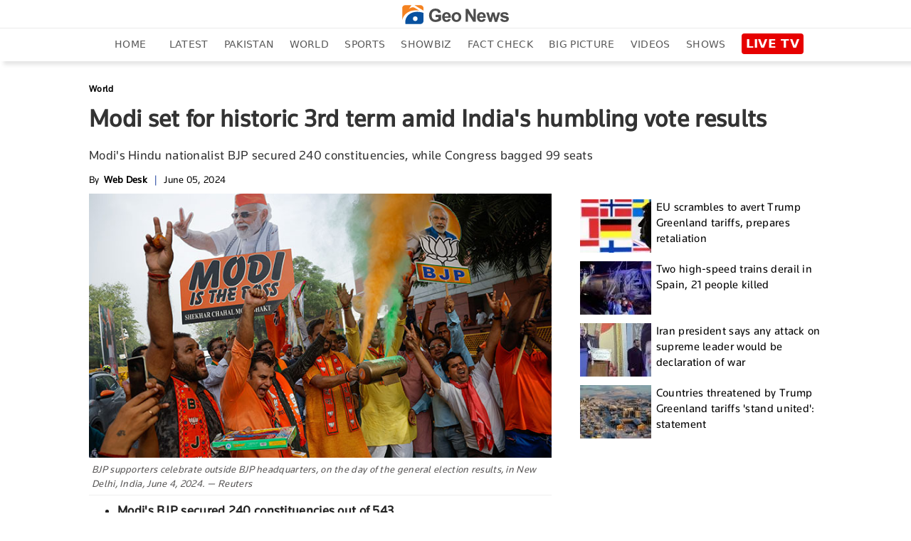

--- FILE ---
content_type: text/html; charset=utf-8
request_url: https://www.google.com/recaptcha/api2/aframe
body_size: 267
content:
<!DOCTYPE HTML><html><head><meta http-equiv="content-type" content="text/html; charset=UTF-8"></head><body><script nonce="kEgGryThesSBZ5-WQ9DwIw">/** Anti-fraud and anti-abuse applications only. See google.com/recaptcha */ try{var clients={'sodar':'https://pagead2.googlesyndication.com/pagead/sodar?'};window.addEventListener("message",function(a){try{if(a.source===window.parent){var b=JSON.parse(a.data);var c=clients[b['id']];if(c){var d=document.createElement('img');d.src=c+b['params']+'&rc='+(localStorage.getItem("rc::a")?sessionStorage.getItem("rc::b"):"");window.document.body.appendChild(d);sessionStorage.setItem("rc::e",parseInt(sessionStorage.getItem("rc::e")||0)+1);localStorage.setItem("rc::h",'1768794016977');}}}catch(b){}});window.parent.postMessage("_grecaptcha_ready", "*");}catch(b){}</script></body></html>

--- FILE ---
content_type: text/html; charset=UTF-8
request_url: https://www.geo.tv/feeds/getEntertainmentVideoStory
body_size: 589
content:
<div class="more-episode laodMoreVideo" data-vr-zone="Live Page">
    <div class="tittle-top">
        <h2><a href="https://www.geo.tv/category/entertainment" target="_blank">RECOMMENDED FOR YOU</a></h2>
    </div>
                <div class="col-xs-12 col-sm-12 col-md-6 col-lg-2 cat-box">
                <div class="cat-list">
                    <a class="open-section" href="https://www.geo.tv/latest/645890-karley-scott-collins-breaks-silence-over-keith-urban-romance-rumours"
                       title="Karley Scott Collins breaks silence over Keith Urban romance rumours" target="_blank">
                        <div class="image_box"><img alt="Karley Scott Collins breaks silence over Keith Urban romance rumours" title="Karley Scott Collins breaks silence over Keith Urban romance rumours" src="https://www.geo.tv/assets/uploads/updates/2026-01-19/l_645890_063721_updates.jpg" class="cat-pic-shad"></div>                        <div class="main-heading">
                            <h2 data-vr-headline>
                                Karley Scott Collins breaks silence over Keith...                            </h2>
                        </div>
                    </a>
                </div>
            </div>
                        <div class="col-xs-12 col-sm-12 col-md-6 col-lg-2 cat-box">
                <div class="cat-list">
                    <a class="open-section" href="https://www.geo.tv/latest/645887-josh-charles-reacts-to-fans-response-to-the-good-wife-exit"
                       title="Josh Charles reacts to fans response to ‘The Good Wife' exit" target="_blank">
                        <div class="image_box"><img alt="Josh Charles reacts to fans response to ‘The Good Wife' exit" title="Josh Charles reacts to fans response to ‘The Good Wife' exit" src="https://www.geo.tv/assets/uploads/updates/2026-01-19/l_645887_043408_updates.jpg" class="cat-pic-shad"></div>                        <div class="main-heading">
                            <h2 data-vr-headline>
                                Josh Charles reacts to fans response to ‘The...                            </h2>
                        </div>
                    </a>
                </div>
            </div>
                        <div class="col-xs-12 col-sm-12 col-md-6 col-lg-2 cat-box">
                <div class="cat-list">
                    <a class="open-section" href="https://www.geo.tv/latest/645886-gwyneth-paltrow-believed-timothe-chalamet-had-bad-skin"
                       title="Gwyneth Paltrow believed Timothée Chalamet had ‘bad skin'" target="_blank">
                        <div class="image_box"><img alt="Gwyneth Paltrow believed Timothée Chalamet had ‘bad skin'" title="Gwyneth Paltrow believed Timothée Chalamet had ‘bad skin'" src="https://www.geo.tv/assets/uploads/updates/2026-01-19/l_645886_035905_updates.jpg" class="cat-pic-shad"><span class="video-icon"><img  class="lazyload" src="https://www.geo.tv/assets/front/images/video-icon-live.svg"></span></div>                        <div class="main-heading">
                            <h2 data-vr-headline>
                                Gwyneth Paltrow believed Timothée Chalamet had...                            </h2>
                        </div>
                    </a>
                </div>
            </div>
                        <div class="col-xs-12 col-sm-12 col-md-6 col-lg-2 cat-box">
                <div class="cat-list">
                    <a class="open-section" href="https://www.geo.tv/latest/645882-the-lion-king-creator-roger-allers-dies-at-76"
                       title="‘The Lion King' creator Roger Allers dies at 76" target="_blank">
                        <div class="image_box"><img alt="‘The Lion King' creator Roger Allers dies at 76" title="‘The Lion King' creator Roger Allers dies at 76" src="https://www.geo.tv/assets/uploads/updates/2026-01-19/l_645882_025214_updates.jpg" class="cat-pic-shad"></div>                        <div class="main-heading">
                            <h2 data-vr-headline>
                                ‘The Lion King' creator Roger Allers dies at 76                            </h2>
                        </div>
                    </a>
                </div>
            </div>
                        <div class="col-xs-12 col-sm-12 col-md-6 col-lg-2 cat-box">
                <div class="cat-list">
                    <a class="open-section" href="https://www.geo.tv/latest/645880-shania-twain-returns-with-new-album-after-3-years"
                       title="Shania Twain returns with new album after 3 years" target="_blank">
                        <div class="image_box"><img alt="Shania Twain returns with new album after 3 years" title="Shania Twain returns with new album after 3 years" src="https://www.geo.tv/assets/uploads/updates/2026-01-19/l_645880_021515_updates.jpg" class="cat-pic-shad"></div>                        <div class="main-heading">
                            <h2 data-vr-headline>
                                Shania Twain returns with new album after 3 years                            </h2>
                        </div>
                    </a>
                </div>
            </div>
                        <div class="col-xs-12 col-sm-12 col-md-6 col-lg-2 cat-box">
                <div class="cat-list">
                    <a class="open-section" href="https://www.geo.tv/latest/645876-karley-scott-collins-who-is-keith-urbans-new-rumoured-romance"
                       title="Karley Scott Collins: Who is Keith Urban's new rumoured romance?" target="_blank">
                        <div class="image_box"><img alt="Karley Scott Collins: Who is Keith Urban's new rumoured romance?" title="Karley Scott Collins: Who is Keith Urban's new rumoured romance?" src="https://www.geo.tv/assets/uploads/updates/2026-01-19/l_645876_012031_updates.jpg" class="cat-pic-shad"></div>                        <div class="main-heading">
                            <h2 data-vr-headline>
                                Karley Scott Collins: Who is Keith Urban's new...                            </h2>
                        </div>
                    </a>
                </div>
            </div>
            </div>